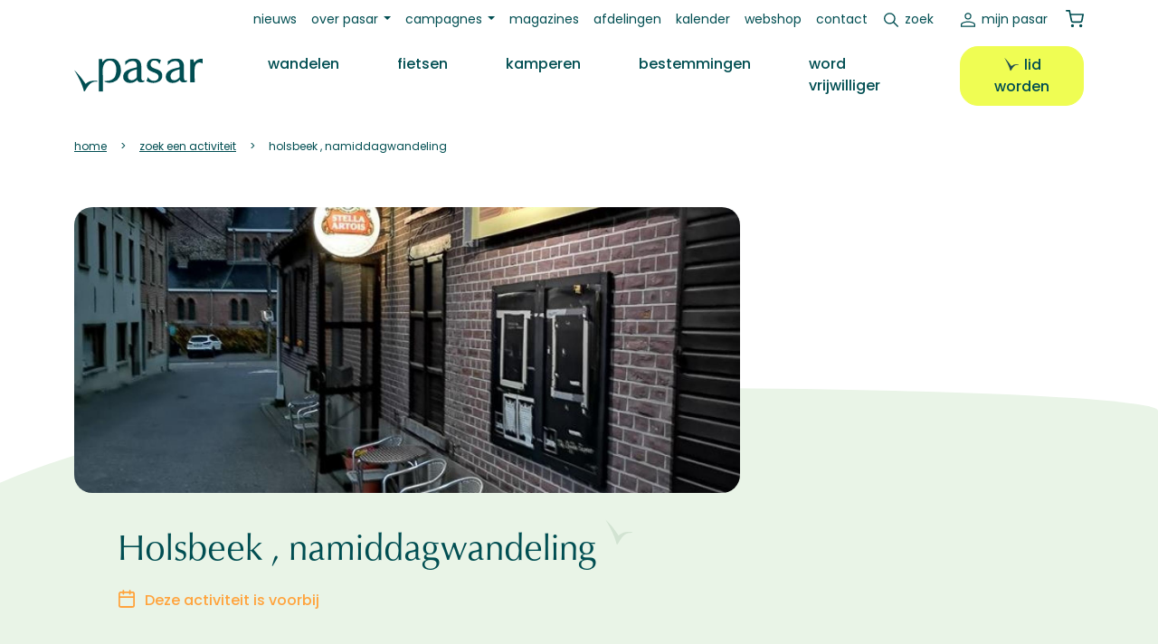

--- FILE ---
content_type: text/html; charset=UTF-8
request_url: https://www.pasar.be/activiteit/wandelen/holsbeek-namiddagwandeling-0
body_size: 10236
content:
<!DOCTYPE html>
<html lang="nl" dir="ltr" prefix="og: https://ogp.me/ns#">
  <head>
    <meta charset="utf-8" />
<noscript><style>form.antibot * :not(.antibot-message) { display: none !important; }</style>
</noscript><meta name="description" content="We wandelen door het glooiende landschap en in het bos;" />
<link rel="canonical" href="https://www.pasar.be/activiteit/wandelen/holsbeek-namiddagwandeling-0" />
<meta property="og:site_name" content="Pasar" />
<meta property="og:type" content="article" />
<meta property="og:url" content="https://www.pasar.be/activiteit/wandelen/holsbeek-namiddagwandeling-0" />
<meta property="og:title" content="Holsbeek , namiddagwandeling" />
<meta property="og:description" content="We wandelen door het glooiende landschap en in het bos;" />
<meta property="og:image" content="https://www.pasar.be/sites/default/files/styles/header_image_21_9/public/holsbeek_1.jpg?itok=r-9G42tc" />
<meta name="Generator" content="Drupal 10 (https://www.drupal.org); Commerce 2" />
<meta name="MobileOptimized" content="width" />
<meta name="HandheldFriendly" content="true" />
<meta name="viewport" content="width=device-width, initial-scale=1.0" />
<link rel="icon" href="/favicon.ico" type="image/vnd.microsoft.icon" />
<script>window.a2a_config=window.a2a_config||{};a2a_config.callbacks=[];a2a_config.overlays=[];a2a_config.templates={};</script>

    <title>Holsbeek , namiddagwandeling | Pasar</title>
    <!-- begin Convert Experiences code-->
    <script type="text/javascript" src="//cdn-4.convertexperiments.com/v1/js/10046088-100414304.js?environment=production"></script>
    <!-- end Convert Experiences code -->
    <link rel="stylesheet" media="all" href="//cdn.jsdelivr.net/npm/bootstrap@5.2.3/dist/css/bootstrap.min.css" />
<link rel="stylesheet" media="all" href="/sites/default/files/css/css_GILtYgP1I7OxzbUgfJOo1c9VKEF59N5wtESZR8YWVzA.css?delta=1&amp;language=nl&amp;theme=pasar&amp;include=[base64]" />
<link rel="stylesheet" media="all" href="/sites/default/files/css/css_GAk_ubzddbiHlGfYCjscOFgQx4GkWt0WcUzwwL5w0yQ.css?delta=2&amp;language=nl&amp;theme=pasar&amp;include=[base64]" />
<link rel="stylesheet" media="print" href="/sites/default/files/css/css_LJZ3QqNnpjtQyK_NkxoeJDKwl-lHQpQdO_NuO7E8lHc.css?delta=3&amp;language=nl&amp;theme=pasar&amp;include=[base64]" />

    <script type="application/json" data-drupal-selector="drupal-settings-json">{"path":{"baseUrl":"\/","pathPrefix":"","currentPath":"node\/49435","currentPathIsAdmin":false,"isFront":false,"currentLanguage":"nl"},"pluralDelimiter":"\u0003","suppressDeprecationErrors":true,"gtag":{"tagId":"","consentMode":false,"otherIds":[],"events":[],"additionalConfigInfo":[]},"ajaxPageState":{"libraries":"[base64]","theme":"pasar","theme_token":null},"ajaxTrustedUrl":{"\/zoeken":true},"gtm":{"tagId":null,"settings":{"data_layer":"dataLayer","include_classes":false,"allowlist_classes":"","blocklist_classes":"","include_environment":false,"environment_id":"","environment_token":"","include_custom_domain":true,"custom_domain":"https:\/\/gtm.pasar.be"},"tagIds":["GTM-KBRRRZ"]},"data":{"extlink":{"extTarget":true,"extTargetAppendNewWindowDisplay":true,"extTargetAppendNewWindowLabel":"(opens in a new window)","extTargetNoOverride":false,"extNofollow":false,"extTitleNoOverride":false,"extNoreferrer":true,"extFollowNoOverride":false,"extClass":"ext","extLabel":"(link is external)","extImgClass":false,"extSubdomains":true,"extExclude":"","extInclude":"","extCssExclude":".ext-exclude","extCssInclude":".field--name-field-media-document .file a","extCssExplicit":"","extAlert":false,"extAlertText":"This link will take you to an external web site. We are not responsible for their content.","extHideIcons":false,"mailtoClass":"mailto","telClass":"tel","mailtoLabel":"(link sends email)","telLabel":"(link is a phone number)","extUseFontAwesome":false,"extIconPlacement":"append","extPreventOrphan":false,"extFaLinkClasses":"fa fa-external-link","extFaMailtoClasses":"fa fa-envelope-o","extAdditionalLinkClasses":"","extAdditionalMailtoClasses":"","extAdditionalTelClasses":"","extFaTelClasses":"fa fa-phone","allowedDomains":[],"extExcludeNoreferrer":""}},"user":{"uid":0,"permissionsHash":"5d8de8d69a07b752edc80594962c0dc9af8c08ac1bbbe268732471e815eafdf9"}}</script>
<script src="/core/misc/drupalSettingsLoader.js?v=10.5.4"></script>
<script src="/modules/contrib/google_tag/js/gtag.js?t8rb2q"></script>
<script src="/modules/contrib/google_tag/js/gtm.js?t8rb2q"></script>

  </head>
  <body class="gpt-ad--wandelen path-node page-node-type-activity">
        <a href="#main-content" class="visually-hidden focusable skip-link">
      Overslaan en naar de inhoud gaan
    </a>
    <noscript><iframe src="https://gtm.pasar.be/ns.html?id=GTM-KBRRRZ"
                  height="0" width="0" style="display:none;visibility:hidden"></iframe></noscript>

      <div class="dialog-off-canvas-main-canvas" data-off-canvas-main-canvas>
    

  <header class="sticky-lg-top fixed-top mb-4" role="banner" id="main-header">
      <div class="region region-secondary-menu">
    <nav role="navigation" aria-labelledby="block-pasar-secundairmenu-menu" id="block-pasar-secundairmenu" class="block block-menu navigation menu--secondary">
            
  <h2 class="visually-hidden" id="block-pasar-secundairmenu-menu">Secundair menu</h2>
  

        
<nav class="navbar navbar-expand-lg">
  <div class="container">
    <div class="collapse navbar-collapse" id="navbar-secondary">
                    <ul class="menu navbar-nav mb-2 mb-lg-0">
                            <li class="menu-item nav-item">
        <a href="/nieuws" class="nav-link" data-drupal-link-system-path="node/50576">Nieuws</a>
            </li>
                        <li class="menu-item nav-item menu-item--expanded dropdown">
                <a class="nav-link dropdown-toggle" id="1302624514" href="/overons" role="button" data-bs-toggle="dropdown" aria-expanded="false">Over Pasar</a>
                      <ul class="dropdown-menu" aria-labelledby="1302624514">
                            <li class="menu-item nav-item">
        <a href="/overons" class="nav-link" data-drupal-link-system-path="node/50594">Wat is Pasar?</a>
            </li>
                        <li class="menu-item nav-item">
        <a href="/vrijwilliger" class="nav-link" data-drupal-link-system-path="node/2242">Word vrijwilliger</a>
            </li>
                        <li class="menu-item nav-item">
        <a href="/ons-team" class="nav-link" data-drupal-link-system-path="node/49514">Personeel</a>
            </li>
                        <li class="menu-item nav-item">
        <a href="/vacatures" class="nav-link" data-drupal-link-system-path="node/93">Vacatures</a>
            </li>
                        <li class="menu-item nav-item">
        <a href="/ledenvoordelen" class="nav-link" data-drupal-link-system-path="node/50677">Ledenvoordelen</a>
            </li>
                        <li class="menu-item nav-item">
        <a href="/adverteren" class="nav-link" data-drupal-link-system-path="node/50596">Adverteren</a>
            </li>
        </ul>
  
            </li>
                        <li class="menu-item nav-item menu-item--expanded dropdown">
                <a class="nav-link dropdown-toggle" id="486278000" href="/campagnes" role="button" data-bs-toggle="dropdown" aria-expanded="false">Campagnes</a>
                      <ul class="dropdown-menu" aria-labelledby="486278000">
                            <li class="menu-item nav-item">
        <a href="/campagne/pak-je-tijd" class="nav-link" data-drupal-link-system-path="node/50672">Pak je tijd</a>
            </li>
                        <li class="menu-item nav-item">
        <a href="/campagne/babbel-wandel" class="nav-link" data-drupal-link-system-path="node/50669">Babbel &amp; Wandel</a>
            </li>
                        <li class="menu-item nav-item">
        <a href="/campagne/dagwandelingen" class="nav-link" data-drupal-link-system-path="node/50670">Dagwandelingen</a>
            </li>
                        <li class="menu-item nav-item">
        <a href="/campagne/iedereen-mee-op-pad" class="nav-link" data-drupal-link-system-path="node/53550">Iedereen mee op pad</a>
            </li>
                        <li class="menu-item nav-item">
        <a href="/zomert" class="nav-link">Pasar Zomert</a>
            </li>
        </ul>
  
            </li>
                        <li class="menu-item nav-item">
        <a href="/onze-magazines" class="nav-link" data-drupal-link-system-path="node/50705">Magazines</a>
            </li>
                        <li class="menu-item nav-item">
        <a href="/afdelingen" class="nav-link" data-drupal-link-system-path="node/48278">Afdelingen</a>
            </li>
                        <li class="menu-item nav-item">
        <a href="/kalender" class="nav-link" data-drupal-link-system-path="node/48290">Kalender</a>
            </li>
                        <li class="menu-item nav-item">
        <a href="/webshop" class="nav-link" data-drupal-link-system-path="webshop">Webshop</a>
            </li>
                        <li class="menu-item nav-item">
        <a href="/contact" class="nav-link" data-drupal-link-system-path="node/68">Contact</a>
            </li>
                        <li class="search-link-wrapper menu-item nav-item">
        <a href="/zoeken" id="search-link" class="nav-link" data-drupal-link-system-path="node/49521">Zoek</a>
            </li>
        </ul>
  
    </div>
    




<div class="navbar-mypasar">
  <nav class="navbar navbar-expand-lg">
    <div class="container">
      <div class="collapse navbar-collapse" id="navbar-mypasar">
                      <ul class="menu navbar-nav ms-auto mb-2 mb-lg-0">
                            <li class="menu-item nav-item">
        <a href="/user/login" class="mypasar nav-link" data-drupal-link-system-path="user/login">Mijn Pasar</a>
            </li>
            </ul>
  
      </div>
    </div>
  </nav>
</div>


    <div class="block block-commerce-cart">
  
    
      <div class="cart--cart-block">
  <div class="cart-block--summary">

          <a class="cart-block--link__expand" href="/webshop">
          <span class="cart-block--summary__icon"><img src="/themes/custom/pasar/assets/images/icons/shopping-cart.svg" /></span>
      
            
    </a>
  </div>
  </div>

  </div>

  </div>
</nav>


  </nav>

  </div>

      <div class="region region-primary-menu">
    <nav role="navigation" aria-labelledby="block-pasar-main-menu-menu" id="block-pasar-main-menu" class="block block-menu navigation menu--main">
            
  <h2 class="visually-hidden" id="block-pasar-main-menu-menu">Hoofdnavigatie</h2>
  

        
<nav class="navbar navbar-expand-lg">
  <div class="container">
    <button class="navbar-toggler" type="button" data-bs-toggle="collapse" data-bs-target="#navbar-main,#navbar-account,#navbar-secondary,#navbar-social,#navbar-mypasar" aria-controls="navbarSupportedContent" aria-expanded="false" aria-label="Toggle navigation">
      <span class="toggler-icon top-bar"></span>
      <span class="toggler-icon middle-bar"></span>
      <span class="toggler-icon bottom-bar"></span>
    </button>
    <div class="brand-mobile">
          </div>
    <div class="search-link">
      <a href=""></a>
    </div>
    <div class="mypasar-link">
              <a href="/user/login"></a>
          </div>

    <div class="cart-mobile">
          </div>
    
    <div class="divider"></div>

    <div class="collapse navbar-collapse" id="navbar-main">
      <div class="brand-desktop">  <a href="/" rel="home" class="site-logo navbar-brand">
    <img src="/themes/custom/pasar/logo.svg" alt="Home" />
  </a>
</div>
      <div class="search-mobile">
              </div>
                    <ul class="menu navbar-nav mb-2 mb-lg-0">
                    <li class="menu-item nav-item ps-lg-3 ps-xl-5">
                  <a href="/wandelen" class="wandelen nav-link" data-drupal-link-system-path="node/2">Wandelen</a>
                
              </li>
                <li class="menu-item nav-item ps-lg-3 ps-xl-5">
                  <a href="/fietsen" class="fietsen nav-link" data-drupal-link-system-path="node/3">Fietsen</a>
                
              </li>
                <li class="menu-item nav-item ps-lg-3 ps-xl-5">
                  <a href="/kamperen" class="kamperen nav-link" data-drupal-link-system-path="node/4">Kamperen</a>
                
              </li>
                <li class="menu-item nav-item ps-lg-3 ps-xl-5">
                  <a href="/bestemmingen" class="nav-link" data-drupal-link-system-path="node/5">Bestemmingen</a>
                
              </li>
                <li class="menu-item nav-item ps-lg-3 ps-xl-5">
                  <a href="/vrijwilliger" class="nav-link" data-drupal-link-system-path="node/2242">Word vrijwilliger</a>
                
              </li>
                <li class="lidworden-desktop menu-item nav-item ps-lg-3 ps-xl-5">
                  <a href="/lidworden" class="btn btn-fluo btn-bird" data-drupal-link-system-path="node/49522">Lid worden</a>
                
              </li>
        </ul>
  
    </div>
  </div>
</nav>
<div class="secondarymenu-mobile">
  </div>
<div class="mobile-submenu container">
  <div class="d-flex flex-row justify-content-center gap-3">
    <div class="mypasar-mobile">
          </div>
    <div class="lidworden-mobile">
          </div>
  </div>
  <div class="pasarvzw-mobile">
      </div>
  <div class="footermenu-mobile">
      </div>
  <div class="social-mobile">
      </div>
</div>


  </nav>
<div class="views-exposed-form search-block block block-views block-views-exposed-filter-blocksite-search-page-1 block-pasar-zichtbaarformuliersite-searchpage-1" data-drupal-selector="views-exposed-form-site-search-page-1" id="block-pasar-zichtbaarformuliersite-searchpage-1">
  
    
      <form action="/zoeken" method="get" id="views-exposed-form-site-search-page-1" accept-charset="UTF-8">
  <div class="form--inline clearfix">
  <div class="js-form-item form-item js-form-type-textfield form-type-textfield js-form-item-op form-item-op form-no-label">
        
  <input placeholder="zoek op trefwoord" data-drupal-selector="edit-op" type="text" id="edit-op" name="op" value="" size="30" maxlength="128" class="form-text" />


        </div>
<div data-drupal-selector="edit-actions" class="form-actions js-form-wrapper form-wrapper" id="edit-actions">  
  <button data-drupal-selector="edit-submit-site-search" type="submit" id="edit-submit-site-search" value="Zoeken" class="button js-form-submit form-submit">
    Zoeken
  </button>
  
  
</div>

</div>

</form>

  </div>

  </div>

  </header>

  
  <div class="layout-container mb-5">
    <div class="container">
  <div class="region region-breadcrumb mb-3 mb-lg-5">
    <div id="block-pasar-breadcrumbs" class="block block-system block-system-breadcrumb-block block-pasar-breadcrumbs">
  
    
        <nav class="breadcrumb" role="navigation" aria-labelledby="system-breadcrumb">
    <h2 id="system-breadcrumb" class="visually-hidden">Kruimelpad</h2>
    <ol>
          <li>
                  <a href="/">Home</a>
              </li>
          <li>
                  <a href="/kalender">Zoek Een Activiteit</a>
              </li>
          <li>
                  Holsbeek , Namiddagwandeling
              </li>
        </ol>
  </nav>

  </div>

  </div>
</div>

    <div class="container">  <div class="region region-highlighted">
    <div data-drupal-messages-fallback class="hidden"></div>

  </div>
</div>

    

    <main role="main">
      <a id="main-content" tabindex="-1"></a>
      <div class="layout-content-above">
        
      </div>

      <div class="layout-content">
                
          <div class="region region-content">
    <div id="block-pasar-content" class="block block-system block-system-main-block block-pasar-content">
  
    
      
    
                
        
  
  
  
<article data-history-node-id="49435" class="node node--type-activity node--view-mode-full bg-secondary-curved bg-secondary-curved--bottom bg-secondary-curved--200 theme-wandelen pb-7">

  
  

  <div class="node__content container">
    <div class="row">
      <div class="col-12 col-lg-8">
        <div class="header-image">
                      
            <div class="field field--name-field-media-image field--type-entity-reference field--label-hidden field__item"><div class="media media--type-image media--view-mode-aspect-ratio-21-9">
  
      
            <div class="field--name-field-media-image field--type-image field--label-hidden field__item">  <img loading="lazy" src="/sites/default/files/styles/header_image_21_9/public/holsbeek_1.jpg?itok=r-9G42tc" width="1650" height="707" alt="" class="image-style-header-image-21-9" />


</div>
      
  </div>
</div>
      
                  </div>

        <div class="p-4 p-xl-5 mb-6">
                      <h1 class="bird mb-4" >
              <span class="field field--name-title field--type-string field--label-hidden">Holsbeek , namiddagwandeling</span>

            </h1>
                    <div class="d-flex mb-3">
            <div class="d-flex pb-4 gap-2">
              <i class="icon-feather-calendar--orange"></i>
              <div class="text-psraccentorange fw-semibold">          Deze activiteit is voorbij
      </div>
            </div>
          </div>
          <div class="fs-sm mb-3">
            1 minuut leestijd
      </div>
          
            <div class="clearfix text-formatted field field--name-body field--type-text-with-summary field--label-hidden field__item"><p>We wandelen door het glooiende landschap en in het bos;</p></div>
      


          <div class="d-flex flex-wrap gap-3 mb-5">
            <span class="psr-badge">
      <ul class="field field--name-field-activity-category field--type-entity-reference field--label-hidden ul-clean separate-dash field__items">
              <li class="field__item">Wandelen</li>
          </ul>
  </span>            <span class="psr-badge">
      <ul class="field field--name-field-activity-experience field--type-entity-reference field--label-hidden ul-clean separate-dash field__items">
              <li class="field__item">Kies de waterkant</li>
          </ul>
  </span>            <span class="psr-badge"><i class="icon-pin"></i>Holsbeek</span>                                    
          </div>

          <div class="">
            
              
              
              
              

              <div class="accordion mb-5" id="accordionActivityContent">
                <div class="accordion-item">
                  <h2 class="accordion-header" id="headingOne">
                    <button class="accordion-button collapsed" type="button" data-bs-toggle="collapse" data-bs-target="#collapseOne" aria-expanded="false" aria-controls="collapseOne">
                      Bekijk hier de activiteit gegevens
                    </button>
                  </h2>
                  <div id="collapseOne" class="accordion-collapse collapse" aria-labelledby="headingOne" data-bs-parent="#accordionActivityContent">
                    <div class="accordion-body">
                      

<div class="bg-white rounded-4 py-4 px-5 mb-5">
  <h2 class="mb-3">Praktische info</h2>
  <div class="">
        <div class="d-flex pb-4 gap-2">
      <i class="icon-feather-calendar--orange"></i>
      <div class="text-psraccentorange fw-semibold">
                          
            <div class="field field--name-field-date field--type-daterange field--label-hidden field__item"><time datetime="2024-03-03T12:00:00Z" class="datetime">zondag 3  maart  2024</time>
</div>
      <span class="fs-sm"><em>Deze activiteit is voorbij.</em></span>
            
              </div>
    </div>

            <div class="d-flex pb-4 gap-2">
      <i class="icon-feather-pin pt-1"></i>
      <div class="d-flex flex-column">
        <strong class="fw-semibold">locatie</strong>
            <div class="field field--name-field-address-departure field--type-address field--label-hidden field__item"><p class="address" translate="no"><span class="given-name">Cafe Bezzeke2</span><br>
<span class="address-line1">SINT-PIETERSSTRAAT </span><br>
<span class="postal-code">3220</span> <span class="locality">Holsbeek</span><br>
<span class="country">België</span></p></div>
      
      </div>
    </div>
    
        <div class="d-flex pb-4 gap-2">
      <i class="icon-feather-flag pt-1"></i>
      <div class="d-flex flex-column">
        <strong class="fw-semibold">beginuur</strong>
        
            <div class="field field--name-field-time-start field--type-time field--label-hidden field__item">14h00</div>
      
              </div>
    </div>

        
          </div>

    
        <div class="d-flex flex-column">
      <strong class="fw-semibold mb-1">nuttige informatie voor deelnemers</strong>
      
            <div class="clearfix text-formatted field field--name-field-participation-information field--type-text-long field--label-hidden field__item"><p>2 euro voor de wandeling , ter plaatse te betalen</p>
<p>carpooling mogelijk : 12u45 vertrek, parking Bist, in Wilrijk&nbsp;</p>
<p>3 euro voor uw chauffeur&nbsp;</p>
<p>&nbsp;</p>
<p>Verplicht inschrijven&nbsp;</p></div>
      
    </div>
  
  
        
  
  
</div>


<div class="row mb-5 g-4">
  <div class="col-12 col-lg-6">
    <div class="bg-white rounded-4 py-4 px-5 activity-contact h-100">
      <h3 class="mb-3">Contactpersoon</h3>
      <span class="fs-5 mb-3 d-inline-block"><strong>
            <div class="field field--name-field-contact-name field--type-string field--label-hidden field__item">Nicole Vergauwen</div>
      </strong></span>
      <div class="mb-3">
        
<div class="field field--name-field-contact-phone">
      <a href="tel:+32475714041" target="_blank" class="phone">+32475714041</a>
  </div>

        
<div class="field field--name-field-contact-email">
      <a href="mailto:gunjedetijd@hotmail.com" target="_blank" class="email">gunjedetijd@hotmail.com</a>
  </div>

      </div>
              
<article data-history-node-id="524" class="node node--type-department node--promoted node--view-mode-title-social">
  
      <a class="bird bird--small mb-3" href="/lokale-afdeling/wilrijk">
      <span class="field field--name-title field--type-string field--label-hidden">Pasar Wilrijk</span>

    </a>
    
  <div class="d-flex gap-2">
    
<div class="field field--name-field-facebook">
      <a href="https://www.facebook.com/Pasar-Wilrijk-265654380621972" target="_blank" class="facebook"><span class="visually-hidden">https://www.facebook.com/Pasar-Wilrijk-265654380621972</span></a>
  </div>

    
    
</div>
</article>


          </div>
  </div>
  <div class="col-12 col-lg-6 d-flex flex-column gap-4">
    
            <div class="field field--name-field-departments field--type-entity-reference field--label-hidden fs-sm text-lowercase department h-100 field__item">
<article data-history-node-id="524" class="node node--type-department node--promoted node--view-mode-side-card card text-bg-primary h-100 mb-4">
  <div class="card-body p-4 ps-5">
    <div class="card-title mb-4">
      <div class="text-psraccentorange fs-sm mb-3">afdeling</div>
            
              <h3>
          <span class="field field--name-title field--type-string field--label-hidden">Pasar Wilrijk</span>

        </h3>
            
    </div>

    <div class="node__content card-text">
      
      <a class="btn icon-end-arrow-right--white" href="/lokale-afdeling/wilrijk" rel="bookmark">bekijk meer</a>
    </div>
  </div>

</article>
</div>
      
      </div>
</div>
                    </div>
                  </div>
                </div>
              </div>

            
            <div class="row">
  <div class="col-12 col-sm-6">
    <div class="float-end float-sm-start mb-4 mb-sm-0"></div>
  </div>
  <div class="col-12 col-sm-6">
    <div class="float-end"><span class="a2a_kit a2a_kit_size_32 addtoany_list" data-a2a-url="https://www.pasar.be/activiteit/wandelen/holsbeek-namiddagwandeling-0" data-a2a-title="Holsbeek , namiddagwandeling"><p class="d-inline me-3 text-lowercase">deel Activiteit</p><a class="a2a_button_facebook"><img src="/themes/custom/pasar/assets/images/icons/facebook--darkgreen.svg"></a><a class="a2a_button_twitter"><img src="/themes/custom/pasar/assets/images/icons/twitter--darkgreen.svg"></a></span></div>
  </div>
</div>
          </div>


        </div>
      </div>
      <div class="col-12 col-lg-4">
        <div class="d-flex flex-lg-column gap-4 flex-wrap justify-content-center align-items-lg-end">
          <div class="img-reset">
            <div class="clearfix text-formatted field field--name-body field--type-text-with-summary field--label-hidden field__item">
            <div class="clearfix text-formatted field field--name-field-adslot-body field--type-text-long field--label-hidden field__item"><!-- Start GPT Tag -->
<script async src='https://securepubads.g.doubleclick.net/tag/js/gpt.js'></script>
<script>
  window.googletag = window.googletag || {cmd: []};
  googletag.cmd.push(function() {
    googletag.defineSlot('/22306839729/Pasar/wandelen', [[300,250]], 'div-gpt-ad-3520959-1')
             .setTargeting('positie', ['boven'])
             .addService(googletag.pubads());

    googletag.pubads().enableSingleRequest();
    googletag.enableServices();
  });
</script>
<!-- End GPT Tag -->
<!-- GPT AdSlot 1 for Ad unit 'Pasar/wandelen' ### Size: [[300,250]] -->
<div id='div-gpt-ad-3520959-1'>
  <script>
    googletag.cmd.push(function() { googletag.display('div-gpt-ad-3520959-1'); });
  </script>
</div>
<!-- End AdSlot 1 --></div>
      
</div>
      </div>
          <div class="img-reset">
            <div class="clearfix text-formatted field field--name-body field--type-text-with-summary field--label-hidden field__item">
            <div class="clearfix text-formatted field field--name-field-adslot-body field--type-text-long field--label-hidden field__item"><!-- Start GPT Tag -->
<script async src='https://securepubads.g.doubleclick.net/tag/js/gpt.js'></script>
<script>
  window.googletag = window.googletag || {cmd: []};
  googletag.cmd.push(function() {
    googletag.defineSlot('/22306839729/Pasar/wandelen', [[300,250]], 'div-gpt-ad-1476726-2')
             .setTargeting('positie', ['midden'])
             .addService(googletag.pubads());

    googletag.pubads().enableSingleRequest();
    googletag.enableServices();
  });
</script>
<!-- End GPT Tag -->
<!-- GPT AdSlot 1 for Ad unit 'Pasar/wandelen' ### Size: [[300,250]] -->
<div id='div-gpt-ad-1476726-2'>
  <script>
    googletag.cmd.push(function() { googletag.display('div-gpt-ad-1476726-2'); });
  </script>
</div>
<!-- End AdSlot 1 --></div>
      </div>
      </div>
          <div class="img-reset">
            <div class="clearfix text-formatted field field--name-body field--type-text-with-summary field--label-hidden field__item">
            <div class="clearfix text-formatted field field--name-field-adslot-body field--type-text-long field--label-hidden field__item"><!-- Start GPT Tag -->
<script async src='https://securepubads.g.doubleclick.net/tag/js/gpt.js'></script>
<script>
  window.googletag = window.googletag || {cmd: []};
  googletag.cmd.push(function() {
    googletag.defineSlot('/22306839729/Pasar/wandelen', [[300,250]], 'div-gpt-ad-4508066-1')
             .setTargeting('positie', ['onder'])
             .addService(googletag.pubads());

    googletag.pubads().enableSingleRequest();
    googletag.enableServices();
  });
</script>
<!-- End GPT Tag -->
<!-- GPT AdSlot 1 for Ad unit 'Pasar/wandelen' ### Size: [[300,250]] -->
<div id='div-gpt-ad-4508066-1'>
  <script>
    googletag.cmd.push(function() { googletag.display('div-gpt-ad-4508066-1'); });
  </script>
</div>
<!-- End AdSlot 1 --></div>
      </div>
      </div>
          <div class="img-reset">
            <div class="clearfix text-formatted field field--name-body field--type-text-with-summary field--label-hidden field__item">
            <div class="clearfix text-formatted field field--name-field-adslot-body field--type-text-long field--label-hidden field__item"><!-- Start GPT Tag -->
<script async src='https://securepubads.g.doubleclick.net/tag/js/gpt.js'></script>
<script>
  window.googletag = window.googletag || {cmd: []};
  googletag.cmd.push(function() {
    googletag.defineSlot('/22306839729/Pasar/wandelen', [[300,250]], 'div-gpt-ad-5760687-1')
             .setTargeting('positie', ['onderaan2'])
             .addService(googletag.pubads());

    googletag.pubads().enableSingleRequest();
    googletag.enableServices();
  });
</script>
<!-- End GPT Tag -->
<!-- GPT AdSlot 1 for Ad unit 'Pasar/wandelen' ### Size: [[300,250]] -->
<div id='div-gpt-ad-5760687-1'>
  <script>
    googletag.cmd.push(function() { googletag.display('div-gpt-ad-5760687-1'); });
  </script>
</div>
<!-- End AdSlot 1 --></div>
      </div>
      </div>
          <div class="img-reset">
            <div class="clearfix text-formatted field field--name-body field--type-text-with-summary field--label-hidden field__item">
            <div class="clearfix text-formatted field field--name-field-adslot-body field--type-text-long field--label-hidden field__item"><!-- Start GPT Tag -->
<script async src='https://securepubads.g.doubleclick.net/tag/js/gpt.js'></script>
<script>
  window.googletag = window.googletag || {cmd: []};
  googletag.cmd.push(function() {
    googletag.defineSlot('/22306839729/Pasar/wandelen', [[160,600],[120,600]], 'div-gpt-ad-4173028-1')
             .addService(googletag.pubads());

    googletag.pubads().enableSingleRequest();
    googletag.enableServices();
  });
</script>
<!-- End GPT Tag -->
<!-- GPT AdSlot 1 for Ad unit 'Pasar/wandelen' ### Size: [[160,600],[120,600]] -->
<div id='div-gpt-ad-4173028-1'>
  <script>
    googletag.cmd.push(function() { googletag.display('div-gpt-ad-4173028-1'); });
  </script>
</div>
<!-- End AdSlot 1 --></div>
      </div>
      </div>
        </div>
      </div>
    </div>

    <div class="d-none d-xl-flex justify-content-center position-relative mb-6">
      <span class="img-reset">
            <div class="clearfix text-formatted field field--name-body field--type-text-with-summary field--label-hidden field__item">
            <div class="clearfix text-formatted field field--name-field-adslot-body field--type-text-long field--label-hidden field__item"><!-- Start GPT Tag -->
<script async src='https://securepubads.g.doubleclick.net/tag/js/gpt.js'></script>
<script>
  window.googletag = window.googletag || {cmd: []};
  googletag.cmd.push(function() {
    googletag.defineSlot('/22306839729/Pasar/wandelen', [[468,60],[728,90],[1200,140]], 'div-gpt-ad-7012949-1')
             .addService(googletag.pubads());

    googletag.pubads().enableSingleRequest();
    googletag.enableServices();
  });
</script>
<!-- End GPT Tag -->
<!-- GPT AdSlot 1 for Ad unit 'Pasar/wandelen' ### Size: [[468,60],[728,90],[1200,140]] -->
<div id='div-gpt-ad-7012949-1'>
  <script>
    googletag.cmd.push(function() { googletag.display('div-gpt-ad-7012949-1'); });
  </script>
</div>
<!-- End AdSlot 1 --></div>
      </div>
      </span>
    </div>
</article>

  </div>

  </div>

      </div>
      
      
            <div class="layout-content-below-light">
          <div class="region region-content-below-light">
    <div id="block-pasar-vrijetijd" class="block block-block-content block-block-contentb93f35bd-7292-45b1-bf4a-b65b9284bdfb block-pasar-vrijetijd">
  
    
      
            <div class="clearfix text-formatted field field--name-body field--type-text-with-summary field--label-hidden field__item"><div class="container">
<div class="row justify-content-center align-items-center">
<div class="col-12 col-md-4"><div class="media media--type-image media--view-mode-scaled-480-x-480">
  
      
            <div class="field--name-field-media-image field--type-image field--label-hidden field__item">  <img loading="lazy" src="/sites/default/files/styles/large/public/2024-06/word-lid-39euro.png?itok=bZZgTMi4" width="475" height="409" alt="Word lid voor 39€" class="image-style-large">


</div>
      
  </div>
</div>
<div class="col-12 col-md-6"><h3>Op zoek naar kwalitatieve invulling van je vrije tijd?</h3><p>Word lid van Pasar en ontdek een wereld vol boeiende activiteiten, inspirerende reizen en gezellige samenkomsten. Met Pasar geniet je van een gevarieerd aanbod aan uitstappen en evenementen, afgestemd op jouw interesses en wensen. Sluit je aan bij onze warme community en beleef onvergetelijke momenten samen met andere enthousiaste leden.</p><p class="text-psraccentorange">Ga voor de Pasar-pas!</p><a href="/lidworden" class="btn btn-bird btn-bird--white btn-psraccentorange">lees meer</a></div>
</div>
</div></div>
      
  </div>

  </div>

      </div>
          </main>
  </div>
      <footer role="contentinfo">
          <div class="region region-footer-top">
    <div id="block-pasar-pasarlogo" class="block block-block-content block-block-contentfd1cbe71-e831-4ad0-9d13-1f25e8e3a23a block-pasar-pasarlogo">
  
    
      
            <div class="clearfix text-formatted field field--name-body field--type-text-with-summary field--label-hidden field__item"><div class="container">
<img class="logo-pasar" alt="pasar" src="/themes/custom/pasar/logo.svg">
</div></div>
      
  </div>

  </div>

      <div class="bg-primary-curved">
        
  <div class="region region-footer-middle pt-5">
    <div class="mt-xl-6 container d-flex flex-column flex-lg-row ps-3 ps-md-0 justify-content-start justify-content-lg-end">
      <div id="block-pasar-pasarvzw" class="flex-fill pt-1 block block-block-content block-block-content196f57b6-abe4-4773-b072-fcb1f39cdee7 block-pasar-pasarvzw">
  
    
      
            <div class="clearfix text-formatted field field--name-body field--type-text-with-summary field--label-hidden field__item"><div class="container d-flex flex-column text-light pt-2">
<address><strong>pasar vzw</strong><br />
<span class="fs-sm"><a href="tel:02 246 36 46" class="text-light">02 246 36 46</a><br/>
<a href="mailto:info@pasar.be" class="text-light">info@pasar.be</a><br/>
<a href="mailto:leden@pasar.be" class="text-light">leden@pasar.be</a><br/>
haachtsesteenweg 579,<br/>1000 brussel
</span>
</address>
</div></div>
      
  </div>
<nav role="navigation" aria-labelledby="block-pasar-footermenuprimair-menu" id="block-pasar-footermenuprimair" class="block block-menu navigation menu--footer">
            
  <h2 class="visually-hidden" id="block-pasar-footermenuprimair-menu">Footer Menu Primair</h2>
  

        
<nav class="navbar navbar-expand d-none d-lg-block">
  <div class="container">
    <div class="collapse navbar-collapse" id="navbar-footer">
                    <ul class="menu navbar-nav ms-auto mb-2 mb-lg-0">
                    <li class="menu-item nav-item ppe-3 me-3">
        <a href="/overons" class="nav-link link-light p-0" data-drupal-link-system-path="node/50594">Over Pasar</a>
                                <ul class="menu m-0">
                    <li class="menu-item nav-item ppe-3 me-3">
        <a href="/onze-magazines" class="nav-link link-light p-0" data-drupal-link-system-path="node/50705">Magazines</a>
              </li>
                <li class="menu-item nav-item ppe-3 me-3">
        <a href="/vrijwilliger" class="nav-link link-light p-0" data-drupal-link-system-path="node/2242">Word vrijwilliger</a>
              </li>
                <li class="menu-item nav-item ppe-3 me-3">
        <a href="/ledenvoordelen" class="nav-link link-light p-0" data-drupal-link-system-path="node/50677">Ledenvoordelen</a>
              </li>
                <li class="menu-item nav-item ppe-3 me-3">
        <a href="/ons-team" class="nav-link link-light p-0" data-drupal-link-system-path="node/49514">Team</a>
              </li>
                <li class="menu-item nav-item ppe-3 me-3">
        <a href="/vacatures" class="nav-link link-light p-0" data-drupal-link-system-path="node/93">Vacatures</a>
              </li>
                <li class="menu-item nav-item ppe-3 me-3">
        <a href="/adverteren" class="nav-link link-light p-0" data-drupal-link-system-path="node/50596">Adverteren</a>
              </li>
                <li class="menu-item nav-item ppe-3 me-3">
        <a href="/contact" class="nav-link link-light p-0" data-drupal-link-system-path="node/68">Contact</a>
              </li>
        </ul>
  
              </li>
                <li class="d-none d-xl-block menu-item nav-item ppe-3 me-3">
        <a href="/wandelen" class="nav-link link-light p-0" data-drupal-link-system-path="node/2">Wandelen</a>
                                <ul class="menu m-0">
                    <li class="menu-item nav-item ppe-3 me-3">
        <a href="https://www.pasar.be/wandelen/routes" class="nav-link link-light p-0">Wandelroutes</a>
              </li>
                <li class="menu-item nav-item ppe-3 me-3">
        <a href="/wandelen" class="nav-link link-light p-0" data-drupal-link-system-path="node/2">Reportages</a>
              </li>
                <li class="menu-item nav-item ppe-3 me-3">
        <a href="/kalender?term_node_tid_depth%5B0%5D=1328" class="nav-link link-light p-0" data-drupal-link-query="{&quot;term_node_tid_depth&quot;:[&quot;1328&quot;]}" data-drupal-link-system-path="node/48290">Wandelkalender</a>
              </li>
                <li class="menu-item nav-item ppe-3 me-3">
        <a href="/wandelen/helpdesk" class="nav-link link-light p-0" data-drupal-link-system-path="node/48287">Advies &amp; Helpdesk</a>
              </li>
                <li class="menu-item nav-item ppe-3 me-3">
        <a href="/campagne/dagwandelingen" class="nav-link link-light p-0" data-drupal-link-system-path="node/50670">Dagwandelingen</a>
              </li>
                <li class="menu-item nav-item ppe-3 me-3">
        <a href="/campagne/wandeltips" class="nav-link link-light p-0" data-drupal-link-system-path="node/51400">Wandeltips</a>
              </li>
        </ul>
  
              </li>
                <li class="d-none d-xl-block menu-item nav-item ppe-3 me-3">
        <a href="/fietsen" class="nav-link link-light p-0" data-drupal-link-system-path="node/3">Fietsen</a>
                                <ul class="menu m-0">
                    <li class="menu-item nav-item ppe-3 me-3">
        <a href="https://www.pasar.be/fietsen/routes" class="nav-link link-light p-0">Fietsroutes</a>
              </li>
                <li class="menu-item nav-item ppe-3 me-3">
        <a href="/fietsen" class="nav-link link-light p-0" data-drupal-link-system-path="node/3">Reportages</a>
              </li>
                <li class="menu-item nav-item ppe-3 me-3">
        <a href="/kalender?term_node_tid_depth%5B0%5D=1316" class="nav-link link-light p-0" data-drupal-link-query="{&quot;term_node_tid_depth&quot;:[&quot;1316&quot;]}" data-drupal-link-system-path="node/48290">Fietskalender</a>
              </li>
                <li class="menu-item nav-item ppe-3 me-3">
        <a href="/fietsen/helpdesk" class="nav-link link-light p-0" data-drupal-link-system-path="node/48288">Advies &amp; Helpdesk</a>
              </li>
        </ul>
  
              </li>
                <li class="d-none d-xl-block menu-item nav-item ppe-3 me-3">
        <a href="/kamperen" class="nav-link link-light p-0" data-drupal-link-system-path="node/4">Kamperen</a>
                                <ul class="menu m-0">
                    <li class="menu-item nav-item ppe-3 me-3">
        <a href="/zoek-je-camping-camperplaats" class="nav-link link-light p-0" data-drupal-link-system-path="node/47424">Campings &amp; Camperplaatsen</a>
              </li>
                <li class="menu-item nav-item ppe-3 me-3">
        <a href="/kamperen" class="nav-link link-light p-0" data-drupal-link-system-path="node/4">Reportages</a>
              </li>
                <li class="menu-item nav-item ppe-3 me-3">
        <a href="/kalender?term_node_tid_depth%5B0%5D=1318" class="nav-link link-light p-0" data-drupal-link-query="{&quot;term_node_tid_depth&quot;:[&quot;1318&quot;]}" data-drupal-link-system-path="node/48290">Kampeerkalender</a>
              </li>
                <li class="menu-item nav-item ppe-3 me-3">
        <a href="/kamperen/helpdesk" class="nav-link link-light p-0" data-drupal-link-system-path="node/48286">Advies &amp; helpdesk</a>
              </li>
                <li class="menu-item nav-item ppe-3 me-3">
        <a href="/verzekeringen" class="nav-link link-light p-0" data-drupal-link-system-path="node/50597">Verzekeringen</a>
              </li>
                <li class="menu-item nav-item ppe-3 me-3">
        <a href="http://www.kompascamping.be" class="nav-link link-light p-0">Kompas campings</a>
              </li>
                <li class="menu-item nav-item ppe-3 me-3">
        <a href="/campagne/campings-de-kijker" class="nav-link link-light p-0" data-drupal-link-system-path="node/53338">Campings in de kijker</a>
              </li>
        </ul>
  
              </li>
                <li class="menu-item nav-item ppe-3 me-3">
        <a href="/bestemmingen" class="nav-link link-light p-0" data-drupal-link-system-path="node/5">En verder...</a>
                                <ul class="menu m-0">
                    <li class="menu-item nav-item ppe-3 me-3">
        <a href="/nieuwsbrief" class="nav-link link-light p-0" data-drupal-link-system-path="node/50749">Nieuwsbrieven</a>
              </li>
                <li class="menu-item nav-item ppe-3 me-3">
        <a href="/bestemmingen" class="nav-link link-light p-0" data-drupal-link-system-path="node/5">Landenfiches</a>
              </li>
                <li class="menu-item nav-item ppe-3 me-3">
        <a href="/campagne/groepsuitstappen" class="nav-link link-light p-0" data-drupal-link-system-path="node/50706">Groepsuitstappen</a>
              </li>
                <li class="menu-item nav-item ppe-3 me-3">
        <a href="/campagne/bestemmingen-de-kijker" class="nav-link link-light p-0" data-drupal-link-system-path="node/50758">Bestemmingen in de kijker</a>
              </li>
                <li class="menu-item nav-item ppe-3 me-3">
        <a href="/webshop" class="nav-link link-light p-0" data-drupal-link-system-path="webshop">Webshop</a>
              </li>
        </ul>
  
              </li>
        </ul>
  
    </div>
  </div>
</nav>


  </nav>
<nav role="navigation" aria-labelledby="block-pasar-footermenusecundair-menu" id="block-pasar-footermenusecundair" class="block block-menu navigation menu--footer-menu-secundair">
            
  <h2 class="visually-hidden" id="block-pasar-footermenusecundair-menu">Footer Menu Secundair</h2>
  

        
<nav class="navbar">
  <div class="container">
    <div class="" id="navbar-footer-menu-secundair">
                    <ul class="menu navbar-nav ms-auto mb-2 mb-lg-0">
                    <li class="menu-item nav-item">
      
                  <a href="" class="d-none d-lg-block nav-link link-light p-0">Mijn Pasar</a>
                      
              </li>
                <li class="menu-item nav-item">
      
                  <a href="/afdelingen" class="d-none d-lg-block nav-link link-light p-0" data-drupal-link-system-path="node/48278">Onze afdelingen</a>
                      
              </li>
                <li class="menu-item nav-item">
      
                  <a href="/kalender" class="d-none d-lg-block nav-link link-light p-0" data-drupal-link-system-path="node/48290">Kalender</a>
                      
              </li>
                <li class="menu-item nav-item">
      
                  <a href="/lidworden" class="btn btn-fluo btn-bird mt-3" data-drupal-link-system-path="node/49522">Lid worden</a>
                      
              </li>
        </ul>
  
    </div>
  </div>
</nav>


  


<nav class="navbar navbar-expand navbarsocial">
  <div class="container">
    <div class="collapse navbar-collapse" id="navbar-social">
                    <ul class="menu navbar-nav ms-0 mb-2 mb-lg-0">
                    <li class="menu-item nav-item ms-0">
                            <a href="https://www.facebook.com/Pasarvzw/" class="facebook nav-link ps-0" target="_blank"><span class="visually-hidden">Facebook</span></a>
              </li>
                <li class="menu-item nav-item ms-0">
                            <a href="https://www.instagram.com/pasarvzw/" class="instagram nav-link ps-0" target="_blank"><span class="visually-hidden">Instagram</span></a>
              </li>
                <li class="menu-item nav-item ms-0">
                            <a href="https://www.linkedin.com/company/pasar/" class="linkedin nav-link ps-0" target="&quot;_blank&quot;"><span class="visually-hidden">LinkedIn</span></a>
              </li>
                <li class="menu-item nav-item ms-0">
                            <a href="https://twitter.com/Pasarvzw" class="twitter nav-link ps-0" target="_blank"><span class="visually-hidden">Twitter</span></a>
              </li>
        </ul>
  
    </div>
  </div>
</nav>



</nav>

    </div>
  </div>

        
  <div class="region region-footer-bottom">
    <div class="container d-flex flex-columns align-items-end">
      <div id="block-pasar-vlaanderen" class="bg-primary block block-block-content block-block-content0c287943-5ba8-4d77-93fb-021a52276b81 block-pasar-vlaanderen">
  
    
      
            <div class="clearfix text-formatted field field--name-body field--type-text-with-summary field--label-hidden field__item"><div class="d-flex gap-3">
<a href="https://www.vlaanderen.be" target="_blank"><img class="vlaanderen" alt="logo van vlaanderen" src="/themes/custom/pasar/assets/images/vlaanderen.png"></a>
<a href="https://www.kompascamping.be" target="_blank"><img class="kompas" alt="logo van kompascamping" src="/sites/default/files/2025-05/Kompas_Camping_Beach_Resorts.png"></a>
</div></div>
      
  </div>

<div  id="block-pasar-footerbottom" class="block block-menu navigation menu--footer-bottom navbar navbar-expand d-none d-md-block flex-fill">
  <div id="block-pasar-copyright" class="block block-block-content block-block-content0d829e69-cdb1-4ce9-a026-500e536e2e7a block-pasar-copyright">
  
    
      
            <div class="clearfix text-formatted field field--name-body field--type-text-with-summary field--label-hidden field__item"><p class="text-center text-light m-0">&copy<script>document.write(new Date().getFullYear())</script>, Pasar vzw, haachtsesteenweg 579, 1000 brussel</span></div>
      
  </div>


            
  <h2 class="visually-hidden" id="block-pasar-footerbottom-menu">Footer Menu Bottom</h2>
  

        
<div class="navbar-footer-bottom" >
  <nav role="navigation" id="navbar-footer-bottom">
                  <ul class="menu navbar-nav ms-auto me-auto mb-2 mb-lg-0">
                    <li class="menu-item nav-item">
        <a href="/privacy" class="link-light nav-link" data-drupal-link-system-path="node/50589">privacy</a>
              </li>
                <li class="menu-item nav-item">
        <a href="/disclaimer" class="link-light nav-link" data-drupal-link-system-path="node/50590">disclaimer</a>
              </li>
                <li class="menu-item nav-item">
        <a href="/verkoopsvoorwaarden" class="link-light nav-link" data-drupal-link-system-path="node/50599">algemene voorwaarden</a>
              </li>
                <li class="d-none d-xl-block menu-item nav-item">
        <a href="https://engarde.studio/" class="link-light nav-link" target="_blank">design by studio engarde</a>
              </li>
                <li class="d-none d-xl-block menu-item nav-item">
        <a href="https://coworks.be/" class="link-light nav-link" target="_blank">site by coworks</a>
              </li>
        </ul>
  
  </nav>
</div>


  </div>


    </div>
  </div>

      </div>
    </footer>
  
  </div>

    <div data-drupal-add-to-cart-message-fallback class="hidden"></div>
    <script src="/core/assets/vendor/jquery/jquery.min.js?v=3.7.1"></script>
<script src="/core/assets/vendor/once/once.min.js?v=1.0.1"></script>
<script src="/sites/default/files/languages/nl_t87AsgOkI9xIRX5RtXd9HBdo5yiIC-52ozjLZAQeQAM.js?t8rb2q"></script>
<script src="/core/misc/drupal.js?v=10.5.4"></script>
<script src="/core/misc/drupal.init.js?v=10.5.4"></script>
<script src="/core/assets/vendor/jquery.ui/ui/version-min.js?v=10.5.4"></script>
<script src="/core/assets/vendor/jquery.ui/ui/data-min.js?v=10.5.4"></script>
<script src="/core/assets/vendor/jquery.ui/ui/disable-selection-min.js?v=10.5.4"></script>
<script src="/core/assets/vendor/jquery.ui/ui/jquery-patch-min.js?v=10.5.4"></script>
<script src="/core/assets/vendor/jquery.ui/ui/scroll-parent-min.js?v=10.5.4"></script>
<script src="/core/assets/vendor/jquery.ui/ui/unique-id-min.js?v=10.5.4"></script>
<script src="/core/assets/vendor/jquery.ui/ui/focusable-min.js?v=10.5.4"></script>
<script src="/core/assets/vendor/jquery.ui/ui/keycode-min.js?v=10.5.4"></script>
<script src="/core/assets/vendor/jquery.ui/ui/plugin-min.js?v=10.5.4"></script>
<script src="/core/assets/vendor/jquery.ui/ui/widget-min.js?v=10.5.4"></script>
<script src="/core/assets/vendor/jquery.ui/ui/labels-min.js?v=10.5.4"></script>
<script src="/core/assets/vendor/jquery.ui/ui/widgets/controlgroup-min.js?v=10.5.4"></script>
<script src="/core/assets/vendor/jquery.ui/ui/form-reset-mixin-min.js?v=10.5.4"></script>
<script src="/core/assets/vendor/jquery.ui/ui/widgets/mouse-min.js?v=10.5.4"></script>
<script src="/core/assets/vendor/jquery.ui/ui/widgets/checkboxradio-min.js?v=10.5.4"></script>
<script src="/core/assets/vendor/jquery.ui/ui/widgets/draggable-min.js?v=10.5.4"></script>
<script src="/core/assets/vendor/jquery.ui/ui/widgets/resizable-min.js?v=10.5.4"></script>
<script src="/core/assets/vendor/jquery.ui/ui/widgets/button-min.js?v=10.5.4"></script>
<script src="/core/assets/vendor/jquery.ui/ui/widgets/dialog-min.js?v=10.5.4"></script>
<script src="/core/assets/vendor/tabbable/index.umd.min.js?v=6.2.0"></script>
<script src="/core/assets/vendor/tua-body-scroll-lock/tua-bsl.umd.min.js?v=10.5.4"></script>
<script src="https://static.addtoany.com/menu/page.js" defer></script>
<script src="/modules/contrib/addtoany/js/addtoany.js?v=10.5.4"></script>
<script src="//cdn.jsdelivr.net/npm/@popperjs/core@2.9.3/dist/umd/popper.min.js"></script>
<script src="//cdn.jsdelivr.net/npm/bootstrap@5.2.3/dist/js/bootstrap.min.js"></script>
<script src="/core/misc/debounce.js?v=10.5.4"></script>
<script src="/core/misc/displace.js?v=10.5.4"></script>
<script src="/core/misc/jquery.tabbable.shim.js?v=10.5.4"></script>
<script src="/core/misc/position.js?v=10.5.4"></script>
<script src="/core/misc/dialog/dialog-deprecation.js?v=10.5.4"></script>
<script src="/core/misc/dialog/dialog.js?v=10.5.4"></script>
<script src="/core/misc/dialog/dialog.position.js?v=10.5.4"></script>
<script src="/core/misc/dialog/dialog.jquery-ui.js?v=10.5.4"></script>
<script src="/core/modules/ckeditor5/js/ckeditor5.dialog.fix.js?v=10.5.4"></script>
<script src="/modules/contrib/commerce_add_to_cart_confirmation/js/commerce_add_to_cart_confirmation.js?v=10.5.4"></script>
<script src="/core/misc/form.js?v=10.5.4"></script>
<script src="/modules/contrib/commerce/modules/cart/js/commerce_cart.js?t8rb2q"></script>
<script src="/modules/contrib/extlink/js/extlink.js?t8rb2q"></script>
<script src="/core/misc/progress.js?v=10.5.4"></script>
<script src="/core/assets/vendor/loadjs/loadjs.min.js?v=4.3.0"></script>
<script src="/core/misc/announce.js?v=10.5.4"></script>
<script src="/core/misc/message.js?v=10.5.4"></script>
<script src="/core/misc/ajax.js?v=10.5.4"></script>
<script src="/modules/contrib/google_tag/js/gtag.ajax.js?t8rb2q"></script>
<script src="/themes/custom/pasar/build/js/global/global.js?t8rb2q"></script>
<script src="/modules/custom/pasar_custom/js/pasar_search_tweaks.js?v=1.x"></script>

  </body>
</html>


--- FILE ---
content_type: text/html; charset=utf-8
request_url: https://www.google.com/recaptcha/api2/aframe
body_size: 267
content:
<!DOCTYPE HTML><html><head><meta http-equiv="content-type" content="text/html; charset=UTF-8"></head><body><script nonce="CDrbCwyI_Vh_i6DiDyGGHQ">/** Anti-fraud and anti-abuse applications only. See google.com/recaptcha */ try{var clients={'sodar':'https://pagead2.googlesyndication.com/pagead/sodar?'};window.addEventListener("message",function(a){try{if(a.source===window.parent){var b=JSON.parse(a.data);var c=clients[b['id']];if(c){var d=document.createElement('img');d.src=c+b['params']+'&rc='+(localStorage.getItem("rc::a")?sessionStorage.getItem("rc::b"):"");window.document.body.appendChild(d);sessionStorage.setItem("rc::e",parseInt(sessionStorage.getItem("rc::e")||0)+1);localStorage.setItem("rc::h",'1768806132984');}}}catch(b){}});window.parent.postMessage("_grecaptcha_ready", "*");}catch(b){}</script></body></html>

--- FILE ---
content_type: image/svg+xml
request_url: https://www.pasar.be/themes/custom/pasar/assets/images/icons/facebook--darkgreen.svg
body_size: 654
content:
<svg xmlns="http://www.w3.org/2000/svg" width="38.092" height="38.092" viewBox="0 0 38.092 38.092">
  <g id="Facebook" transform="translate(-1519.759 -536.739)">
    <g id="Group_53" data-name="Group 53" transform="translate(1520.537 537.517)">
      <path id="Path_32" data-name="Path 32" d="M-8.176,0A18.268,18.268,0,0,0-26.444,18.268,18.268,18.268,0,0,0-8.176,36.536,18.268,18.268,0,0,0,10.092,18.268,18.268,18.268,0,0,0-8.176,0Z" transform="translate(26.444 0)" fill="none" stroke="#014e52" stroke-width="1.556"/>
    </g>
    <g id="Group_54" data-name="Group 54" transform="translate(1534.299 547.407)">
      <path id="Path_33" data-name="Path 33" d="M-1.2-7.5v-7.29H-3.872v-3.045H-1.2v-2.32c0-2.64,1.572-4.1,3.979-4.1a16.188,16.188,0,0,1,2.358.206v2.593H3.811A1.522,1.522,0,0,0,2.095-19.81v1.976H5.016l-.467,3.045H2.095V-7.5Z" transform="translate(3.872 24.253)" fill="#014e52"/>
    </g>
  </g>
</svg>


--- FILE ---
content_type: application/javascript; charset=utf-8
request_url: https://fundingchoicesmessages.google.com/f/AGSKWxWRTO7w6TJlJU3X_NQEnZ5_R7jorYT0-qX14BtZ5HlapSFFjvwO3z0uLN4PJ4_y_Acy1GY2E-l0esIasKHcuUlkfkjDL7GvlU1ZT6x2FfJ_oanoVjkW8jMQqPb1PNJAgXsqqoKTkJIrACPI1UIt8OkvG-1UzhH4omNYWLDHqUefUwH4FwxX8OLxP63F/_/backgroundAdvertising./swfbin/ad3-/728x180-/oas_handler./adblock-message.
body_size: -1292
content:
window['2b3706db-abda-426e-bf71-71d1067e7c89'] = true;